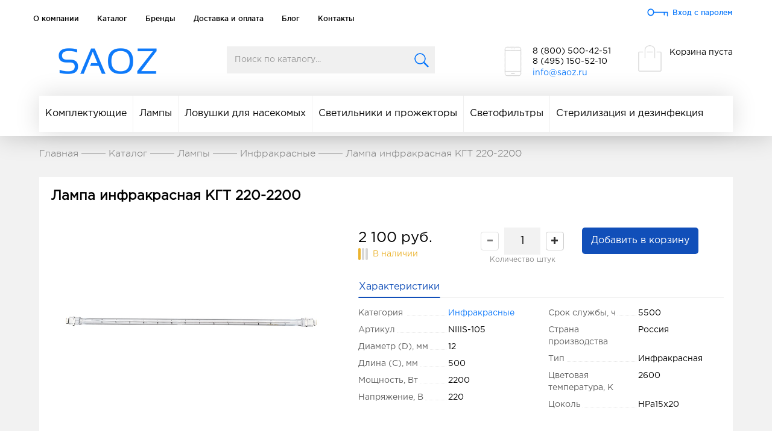

--- FILE ---
content_type: text/html; charset=UTF-8
request_url: https://saoz.ru/catalog/lamps/infrared/lampa_infrakrasnaya_kgt_220_2200/
body_size: 12142
content:
<!DOCTYPE html>
<html>
    <head>
        <title>Лампа инфракрасная КГТ 220-2200 (арт. ) | Купить на saoz.ru</title>
        <meta http-equiv="X-UA-Compatible" content="IE=edge" />

        <link rel="shortcut icon" type="image/x-icon" href="/favicon.ico" />
        <link rel="apple-touch-icon" sizes="180x180" href="/local/templates/saoz_v2/i/favicon/apple-touch-icon.png">
        <link rel="icon" type="image/png" sizes="32x32" href="/local/templates/saoz_v2/i/favicon/favicon-32x32.png">
        <link rel="icon" type="image/png" sizes="16x16" href="/local/templates/saoz_v2/i/favicon/favicon-16x16.png">
        <link rel="manifest" href="/local/templates/saoz_v2/i/favicon/site.webmanifest">
        <link rel="mask-icon" href="/local/templates/saoz_v2/i/favicon/safari-pinned-tab.svg" color="#5bbad5">
        <meta name="msapplication-TileColor" content="#da532c">
        <meta name="theme-color" content="#ffffff">

        <meta name="viewport" content="width=device-width, initial-scale=1">
        <meta charset="utf-8">
        <meta property="og:title" content="Лампа инфракрасная КГТ 220-2200 (арт. ) | Купить на saoz.ru">
        <meta property="og:description" content="Каталог светотехники от ведущих мировых производителей в Москве с гарантией. Лучшие оптовые цены на оригинальное светотехническое оборудование с доставкой – Saoz.ru">
        <meta property="og:type" content="website">
		<meta name="yandex-verification" content="a53379289d956ebe" />
        <meta name="google-site-verification" content="EuweJTrKVO2YnzStSV4M4sDA4tB7Jl-298YaxgCuih0" />
        <meta http-equiv="Content-Type" content="text/html; charset=UTF-8" />
<meta name="robots" content="index, follow" />
<meta name="description" content="Арт.  Лампа инфракрасная КГТ 220-2200 за 2100.06 руб. ✅ Индивидуальные условия. ⚡ Доставка по России. Бесплатно от 20000 руб. в пределах МКАД." />
<link rel="canonical" href="https://saoz.ru/catalog/lamps/infrared/lampa_infrakrasnaya_kgt_220_2200/" />
<script data-skip-moving="true">(function(w, d, n) {var cl = "bx-core";var ht = d.documentElement;var htc = ht ? ht.className : undefined;if (htc === undefined || htc.indexOf(cl) !== -1){return;}var ua = n.userAgent;if (/(iPad;)|(iPhone;)/i.test(ua)){cl += " bx-ios";}else if (/Windows/i.test(ua)){cl += ' bx-win';}else if (/Macintosh/i.test(ua)){cl += " bx-mac";}else if (/Linux/i.test(ua) && !/Android/i.test(ua)){cl += " bx-linux";}else if (/Android/i.test(ua)){cl += " bx-android";}cl += (/(ipad|iphone|android|mobile|touch)/i.test(ua) ? " bx-touch" : " bx-no-touch");cl += w.devicePixelRatio && w.devicePixelRatio >= 2? " bx-retina": " bx-no-retina";if (/AppleWebKit/.test(ua)){cl += " bx-chrome";}else if (/Opera/.test(ua)){cl += " bx-opera";}else if (/Firefox/.test(ua)){cl += " bx-firefox";}ht.className = htc ? htc + " " + cl : cl;})(window, document, navigator);</script>


<link href="/bitrix/js/ui/design-tokens/dist/ui.design-tokens.min.css?175191249623463" type="text/css"  rel="stylesheet" />
<link href="/bitrix/js/ui/fonts/opensans/ui.font.opensans.min.css?17407462462320" type="text/css"  rel="stylesheet" />
<link href="/bitrix/js/main/popup/dist/main.popup.bundle.min.css?175224516228056" type="text/css"  rel="stylesheet" />
<link href="/bitrix/cache/css/s1/saoz_v2/page_7075bc2b4380c6e77c453a792c1bfc98/page_7075bc2b4380c6e77c453a792c1bfc98_v1.css?176819751015381" type="text/css"  rel="stylesheet" />
<link href="/bitrix/cache/css/s1/saoz_v2/template_0eed25a742a26313e1654ccee896282a/template_0eed25a742a26313e1654ccee896282a_v1.css?1768197510271872" type="text/css"  data-template-style="true" rel="stylesheet" />







    </head>
<body>
<div id="panel"></div>
<header>
    <nav class="navbar navbar-default head-1">
        <div class="container">
            <div class="navbar-header">
                <button type="button" class="navbar-toggle collapsed" data-toggle="collapse"
                        data-target="#bs-example-navbar-collapse-1" aria-expanded="false">
                    <span class="sr-only">Toggle navigation</span>
                    <span class="icon-bar"></span>
                    <span class="icon-bar"></span>
                    <span class="icon-bar"></span>
                </button>
            </div>

            <div class="collapse navbar-collapse" id="bs-example-navbar-collapse-1">
                
<ul class="nav navbar-nav">
            <li><a href="/about/" title="О компании">О компании</a></li>
            <li><a href="/catalog/" class="active"  title="Каталог">Каталог</a></li>
            <li><a href="/brands/" title="Бренды">Бренды</a></li>
            <li><a href="/delivery/" title="Доставка и оплата">Доставка и оплата</a></li>
            <li><a href="/blog/" title="Блог">Блог</a></li>
            <li><a href="/contacts/" title="Контакты">Контакты</a></li>
    </ul>            </div>
            <ul class="nav navbar-nav navbar-right">
                <li><a href="#login-form-window" data-popup="#login-form-window" class="navbar-nav__login">Вход с паролем</a></li>
            </ul>
        </div>
    </nav>

    <nav class="navbar navbar-default head-2">
        <div class="container">

            <div class="navbar-header">
                <a class="navbar-brand" href="/" title="Saoz">
                    <img src="/local/templates/saoz_v2/i/logo.png"
                         srcset="/local/templates/saoz_v2/i/logo@2x.png 2x" />
                </a>
            </div>

                <div id="title-search" class="navbar-form navbar-left bx-searchtitle">
        <form action="/search/index.php">
            <input id="title-search-input" type="text" name="q" value=""
                   autocomplete="off" placeholder="Поиск по каталогу..."
                   class="bx-searchtitle__input form-control"/>
            <button class="btn bx-searchtitle__btn" type="submit" name="s"></button>
        </form>
    </div>
            <ul class="nav navbar-nav navbar-right">
                <li>
					<p class="tel" style="line-height: 1.25em; margin-top: -5px">8 (800) 500-42-51<br>
 8 (495) 150-52-10<br></p>
                    <a href="mailto:info@saoz.ru" target="_blank">info@saoz.ru</a><br>
<br>                </li>
                <li class="navbar-cart">
                    <div class="navbar-cart__wrapper" id="header-cart">
                        <div class="b-header-cart">
    <p>Корзина пуста</p>
</div>
                    </div>
                </li>
            </ul>
        </div><!-- /.container -->
    </nav>

            
<nav class="navbar navbar-default head-3">
    <div class="container">
        <div class="navbar-header">
            <button type="button" class="navbar-toggle collapsed" data-toggle="collapse" data-target="#bs-example-navbar-collapse-2" aria-expanded="false">
                <span class="sr-only">Toggle navigation</span>
                <span class="icon-bar"></span>
                <span class="icon-bar"></span>
                <span class="icon-bar"></span>
            </button>
            <b class="visible-xs head-3-current">Каталог товаров</b>
        </div>

        <div class="collapse navbar-collapse" id="bs-example-navbar-collapse-2">
            <ul class="nav navbar-nav">
                                                    <li><a href="/catalog/components/" data-target="261">Комплектующие</a></li>
                                                        <li><a href="/catalog/lamps/" data-target="258">Лампы</a></li>
                                                        <li><a href="/catalog/lovushki_dlya_nasekomykh/" data-target="259">Ловушки для насекомых</a></li>
                                                        <li><a href="/catalog/lights/" data-target="262">Светильники и прожекторы</a></li>
                                                        <li><a href="/catalog/svetofiltry/" data-target="257">Светофильтры</a></li>
                                                        <li><a href="/catalog/sterilization_and_disinfection/" data-target="260">Стерилизация и дезинфекция</a></li>
                                                </ul>
        </div>

        <div class="h3-dropdown-menu" style="display: none;">
                                                        <div class="menu-wrap" data-dest="261">
                    <div class="menu-half">
                        <button class="visible-xs" role="button" data-toggle="collapse" href="#collapseMenuHalf-0" aria-expanded="false" aria-controls="collapseMenuHalf-0">
                            Типы<span class="glyphicon glyphicon-menu-down pull-right"></span>
                        </button>
                        <div id="collapseMenuHalf-0" class="panel-collapse collapse in" role="tabpanel">
                                                            <a href="/catalog/components/kvartsevye_kolby/" title="Кварцевые колбы">Кварцевые колбы</a>
                                                            <a href="/catalog/components/klemmy/" title="Клеммы">Клеммы</a>
                                                            <a href="/catalog/components/cartridges/" title="Патроны">Патроны</a>
                                                            <a href="/catalog/components/starters/" title="Стартеры">Стартеры</a>
                                                            <a href="/catalog/components/termoregulyatory/" title="Терморегуляторы">Терморегуляторы</a>
                                                            <a href="/catalog/components/epra/" title="ЭПРА">ЭПРА</a>
                                                    </div>
                    </div>
                                    </div>
                                                            <div class="menu-wrap" data-dest="258">
                    <div class="menu-half">
                        <button class="visible-xs" role="button" data-toggle="collapse" href="#collapseMenuHalf-1" aria-expanded="false" aria-controls="collapseMenuHalf-1">
                            Типы<span class="glyphicon glyphicon-menu-down pull-right"></span>
                        </button>
                        <div id="collapseMenuHalf-1" class="panel-collapse collapse in" role="tabpanel">
                                                            <a href="/catalog/lamps/amalgam/" title="Амальгамные">Амальгамные</a>
                                                            <a href="/catalog/lamps/germicidal/" title="Бактерицидные">Бактерицидные</a>
                                                            <a href="/catalog/lamps/halogen/" title="Галогенные">Галогенные</a>
                                                            <a href="/catalog/lamps/infrared/" title="Инфракрасные">Инфракрасные</a>
                                                            <a href="/catalog/lamps/ksenonovye/" title="Ксеноновые и ртутные">Ксеноновые и ртутные</a>
                                                            <a href="/catalog/lamps/lyuminestsentnye/" title="Люминесцентные">Люминесцентные</a>
                                                            <a href="/catalog/lamps/metal-halide/" title="Металлогалогенные">Металлогалогенные</a>
                                                            <a href="/catalog/lamps/sodium/" title="Натриевые">Натриевые</a>
                                                            <a href="/catalog/lamps/mercury/" title="Ртутные">Ртутные</a>
                                                            <a href="/catalog/lamps/led/" title="Светодиодные">Светодиодные</a>
                                                            <a href="/catalog/lamps/ultrafioletovye/" title="Ультрафиолетовые">Ультрафиолетовые</a>
                                                    </div>
                    </div>
                                    </div>
                                                                                                            <div class="menu-wrap" data-dest="260">
                    <div class="menu-half">
                        <button class="visible-xs" role="button" data-toggle="collapse" href="#collapseMenuHalf-2" aria-expanded="false" aria-controls="collapseMenuHalf-2">
                            Типы<span class="glyphicon glyphicon-menu-down pull-right"></span>
                        </button>
                        <div id="collapseMenuHalf-2" class="panel-collapse collapse in" role="tabpanel">
                                                            <a href="/catalog/sterilization_and_disinfection/obezzarazhivanie_vody/" title="Обеззараживание воды">Обеззараживание воды</a>
                                                            <a href="/catalog/sterilization_and_disinfection/bactericidal/" title="Облучатели бактерицидные">Облучатели бактерицидные</a>
                                                            <a href="/catalog/sterilization_and_disinfection/recyclers/" title="Рециркуляторы">Рециркуляторы</a>
                                                    </div>
                    </div>
                                    </div>
                                    </div>
    </div>
</nav>    </header>





<section class="cart-cont">
    <div class="container">
        <ol class="breadcrumb" itemscope itemtype="http://schema.org/BreadcrumbList"><li itemprop="itemListElement" itemscope itemtype="http://schema.org/ListItem"><a href="/" title="Главная" itemprop="item"><span itemprop="name">Главная</span><meta itemprop="position" content="0"></a></li><li itemprop="itemListElement" itemscope itemtype="http://schema.org/ListItem"><a href="/catalog/" itemprop="item" title="Каталог"><span itemprop="name">Каталог</span><meta itemprop="position" content="0"></a></li><li itemprop="itemListElement" itemscope itemtype="http://schema.org/ListItem"><a href="/catalog/lamps/" itemprop="item" title="Лампы"><span itemprop="name">Лампы</span><meta itemprop="position" content="1"></a></li><li itemprop="itemListElement" itemscope itemtype="http://schema.org/ListItem"><a href="/catalog/lamps/infrared/" itemprop="item" title="Инфракрасные"><span itemprop="name">Инфракрасные</span><meta itemprop="position" content="2"></a></li><li itemprop="itemListElement" itemscope itemtype="http://schema.org/ListItem" class="active"><span itemprop="name">Лампа инфракрасная КГТ 220-2200</span><meta itemprop="position" content="3"></li></ol>
        
<div class="cart-item container-fluid" itemscope itemtype="http://schema.org/Product">
    <div itemprop="aggregateRating" itemscope itemtype="https://schema.org/AggregateRating">
        <meta itemprop="ratingValue" content="5" />
        <meta itemprop="reviewCount" content="10" />
    </div>
    <div class="product-detail row">
        <div class="product-detail__title col-12">
            <h1 itemprop="name">Лампа инфракрасная КГТ 220-2200</h1>
                    </div>
        <div class="col-md-5 product-detail__images">
            <div class="b-detail-slider " data-nav="thumbs">
                <img src="/upload/resize_cache/iblock/a08/uaqmtp2rpg54lsxd3ffper36u4b47d6i/730_500_1/Lampa-infrakrasnaya-KGT-220_600.jpg" alt="Лампа инфракрасная КГТ 220-2200">
                            </div>
                    </div>
        <div class="col-md-7 product-detail__info">
            <div class="item-right-wrap">
                <div class="b-detail-buy">
                    <form action="/ajax/addToCart.php" data-add-to-cart class="b-detail-buy__form">
                        <input type="hidden" name="PRODUCT_ID" value="18196">
                        <div class="row">
                                                        <div class="col-md-7">
                                                                                                        <div class="b-detail-buy__row" id="detail-row-18196" data-price-row>
                                        <div class="product-detail__price-wrapper">
                                            <div class="b-detail-buy__price" itemprop="offers" itemscope itemtype="http://schema.org/Offer">
                                                <meta itemprop="url" content="https://saoz.ru/catalog/lamps/infrared/lampa_infrakrasnaya_kgt_220_2200/">
                                                                                                <meta itemprop="priceCurrency" content="RUB">
                                                <meta itemprop="price" content="2100.06">
                                                                                                    <div class="price" data-price="2100.06">2 100 руб.</div>
                                                                                                                                                <div class="available limit">
        <div class="available__icon"></div>
        <div class="available__text">В наличии</div>
    </div>                                            </div>
                                                                                            <div class="b-detail-buy__count">
                                                    <button type="button" class="btn btn-default" data-count-btn disabled="disabled" data-type="minus" data-field="QUANTITY[18196]">
                                                        <span class="glyphicon glyphicon-minus"></span>
                                                    </button>
                                                    <input type="text" name="QUANTITY[18196]" data-count-input class="b-detail-buy__input" value="1" min="1" max="10000">
                                                    <button type="button" class="btn btn-default" data-count-btn data-type="plus" data-field="QUANTITY[18196]">
                                                        <span class="glyphicon glyphicon-plus"></span>
                                                    </button>
                                                    <div class="b-detail-buy__note tiny">
                                                                                                                    Количество штук                                                                                                            </div>
                                                </div>
                                            
                                        </div>
                                    </div>
                                                                                                </div>
                            <div class="col-md-5">
                                                                                                            <div class="b-detail-buy__submit">
                                                                                        <button type="submit" class="blue-btn">Добавить в корзину</button>
                                                                                    </div>
                                                                    
                            </div>
                        </div>
                    </form>
                </div>
                <div class="product-detail-tabs">
                    <div class="product-detail-tabs__tab">
                        <button class="btn active" data-tab="params">Характеристики</button>
                    </div>
                                    </div>
                <div class="product-detail-tabs-content product-detail-tabs-content-params" data-tab-content="params">
                                        <ul class="product-detail-params">
                        <li>
                            <div>
                                <span>Категория<span>
                            </div>
                            <div>
                                <span><a href="/catalog/lamps/infrared/" title="Инфракрасные">Инфракрасные</a></span>
                            </div>
                        </li>
                                                                                                    <li>
                                <div class="spec-left">
                                    <span>Артикул</span>
                                </div>
                                <div class="spec-right">
                                    <span>NIIIS-105</span>
                                </div>
                            </li>
                                                                                                                <li>
                                <div class="spec-left">
                                    <span>Диаметр (D), мм</span>
                                </div>
                                <div class="spec-right">
                                    <span>12</span>
                                </div>
                            </li>
                                                                                                                <li>
                                <div class="spec-left">
                                    <span>Длина (C), мм</span>
                                </div>
                                <div class="spec-right">
                                    <span>500</span>
                                </div>
                            </li>
                                                                                                                <li>
                                <div class="spec-left">
                                    <span>Мощность, Вт</span>
                                </div>
                                <div class="spec-right">
                                    <span>2200</span>
                                </div>
                            </li>
                                                                                                                <li>
                                <div class="spec-left">
                                    <span>Напряжение, В</span>
                                </div>
                                <div class="spec-right">
                                    <span>220</span>
                                </div>
                            </li>
                                                                                    </ul>
                    <ul class="product-detail-params">
                                                                    <li>
                                <div class="spec-left">
                                    <span>Срок службы, ч</span>
                                </div>
                                <div class="spec-right">
                                    <span>5500</span>
                                </div>
                            </li>
                                                                                                                <li>
                                <div class="spec-left">
                                    <span>Страна производства</span>
                                </div>
                                <div class="spec-right">
                                    <span>Россия</span>
                                </div>
                            </li>
                                                                                                                <li>
                                <div class="spec-left">
                                    <span>Тип</span>
                                </div>
                                <div class="spec-right">
                                    <span>Инфракрасная</span>
                                </div>
                            </li>
                                                                                                                <li>
                                <div class="spec-left">
                                    <span>Цветовая температура, K</span>
                                </div>
                                <div class="spec-right">
                                    <span>2600</span>
                                </div>
                            </li>
                                                                                                                <li>
                                <div class="spec-left">
                                    <span>Цоколь</span>
                                </div>
                                <div class="spec-right">
                                    <span>HPa15х20</span>
                                </div>
                            </li>
                                                        </ul>
                </div>
                                <div class="product-detail-delivery">
                    <button class="btn btn-default btn-sm" data-popup="#popupDelivery">Условия по доставке и оплате</button>
                </div>
            </div>
        </div>
        <div class="col-md-12 product-detail-description">
                    </div>
    </div>
</div>
<div class="clearfix"></div>
<div class="product-recommend">
    
<div class="also">
            <h2>Похожие товары</h2>
        <div class="cat-products">
                <div class="prod">
            <div class="img-wrap">
                                    <a href="/catalog/lamps/infrared/lampa_infrakrasnaya_lightbest_irk_9080_1100w_235v_sk15_gu532_15026z/" title="Лампа инфракрасная LightBest IRK 9080 1100W 235V SK15 GU532 (15026Z)">
                        <img src="/upload/resize_cache/iblock/32d/mkcncvgvxceep6vh0gg0dk5yfv27gnhu/200_180_1/9080.jpg"
                             srcset="/upload/resize_cache/iblock/32d/mkcncvgvxceep6vh0gg0dk5yfv27gnhu/400_360_1/9080.jpg 2x" alt="Лампа инфракрасная LightBest IRK 9080 1100W 235V SK15 GU532 (15026Z)" />
                    </a>
                            </div>
            <div class="text-wrap">
                <a href="/catalog/lamps/infrared/lampa_infrakrasnaya_lightbest_irk_9080_1100w_235v_sk15_gu532_15026z/" class="head" title="Лампа инфракрасная LightBest IRK 9080 1100W 235V SK15 GU532 (15026Z)">
                    Лампа инфракрасная LightBest IRK 9080 1100W 235V SK15 GU532 (15026Z)                </a>
                                    <p class="about-prod">
                        Лампа инфракрасная LightBest IRK 9080 1100W 235V SK15 GU532                    </p>
                                                    <div class="prod-prices">
                                                    <span class="price">7 494 руб.<span class="price-measure">/шт.</span></span>
                                            </div>
                                <button class="button" data-add-to-cart-single="18392" data-add-to-cart-single-product="18392">купить</button>
            </div>
        </div>
                <div class="prod">
            <div class="img-wrap">
                                    <a href="/catalog/lamps/infrared/lampa_infrakrasnaya_lightbest_irk_9078_1800w_400v_st_ru260_64401850/" title="Лампа инфракрасная LightBest IRK 9078 1800W 400V ST RU260 (64401850)">
                        <img src="/upload/resize_cache/iblock/ed2/v97oyj2w96bvxg8apcpgpr03eiv5bi0n/200_180_1/IRK-9078.png"
                             srcset="/upload/resize_cache/iblock/ed2/v97oyj2w96bvxg8apcpgpr03eiv5bi0n/400_360_1/IRK-9078.png 2x" alt="Лампа инфракрасная LightBest IRK 9078 1800W 400V ST RU260 (64401850)" />
                    </a>
                            </div>
            <div class="text-wrap">
                <a href="/catalog/lamps/infrared/lampa_infrakrasnaya_lightbest_irk_9078_1800w_400v_st_ru260_64401850/" class="head" title="Лампа инфракрасная LightBest IRK 9078 1800W 400V ST RU260 (64401850)">
                    Лампа инфракрасная LightBest IRK 9078 1800W 400V ST RU260 (64401850)                </a>
                                    <p class="about-prod">
                        Лампа инфракрасная LightBest IRK 9078 1800W 400V ST RU260                    </p>
                                                    <div class="prod-prices">
                                                    <span class="price">6 896 руб.<span class="price-measure">/шт.</span></span>
                                            </div>
                                <button class="button" data-add-to-cart-single="18386" data-add-to-cart-single-product="18386">купить</button>
            </div>
        </div>
                <div class="prod">
            <div class="img-wrap">
                                    <a href="/catalog/lamps/infrared/lampa_infrakrasnaya_interheat_r125_375w_e27_clear/" title="Лампа инфракрасная InterHeat R125 375W E27 Clear">
                        <img src="/upload/resize_cache/iblock/950/0ggs91wiwyfqy6q7wq4oalnyxq2zukrg/200_180_1/InterHeat-R125-375W-E27-Clear.jpg"
                             srcset="/upload/resize_cache/iblock/950/0ggs91wiwyfqy6q7wq4oalnyxq2zukrg/400_360_1/InterHeat-R125-375W-E27-Clear.jpg 2x" alt="Лампа инфракрасная InterHeat R125 375W E27 Clear" />
                    </a>
                            </div>
            <div class="text-wrap">
                <a href="/catalog/lamps/infrared/lampa_infrakrasnaya_interheat_r125_375w_e27_clear/" class="head" title="Лампа инфракрасная InterHeat R125 375W E27 Clear">
                    Лампа инфракрасная InterHeat R125 375W E27 Clear                </a>
                                    <p class="about-prod">
                        Лампа инфракрасная InterHeat R125 375W E27 Clear                    </p>
                                                    <div class="prod-prices">
                                                    <span class="price">1 280 руб.<span class="price-measure">/шт.</span></span>
                                            </div>
                                <button class="button" data-add-to-cart-single="18382" data-add-to-cart-single-product="18382">купить</button>
            </div>
        </div>
                <div class="prod">
            <div class="img-wrap">
                                    <a href="/catalog/lamps/infrared/lampa_infrakrasnaya_interheat_3g_new_par_175w_e27_clear/" title="Лампа инфракрасная InterHeat 3G NEW PAR 175W E27 Clear">
                        <img src="/upload/resize_cache/iblock/f93/p055odiaof3vroz2mh4vu8gbd02ll4a3/200_180_1/InterHeat-3G-NEW-PAR-175W-E27-Clear.png"
                             srcset="/upload/resize_cache/iblock/f93/p055odiaof3vroz2mh4vu8gbd02ll4a3/400_360_1/InterHeat-3G-NEW-PAR-175W-E27-Clear.png 2x" alt="Лампа инфракрасная InterHeat 3G NEW PAR 175W E27 Clear" />
                    </a>
                            </div>
            <div class="text-wrap">
                <a href="/catalog/lamps/infrared/lampa_infrakrasnaya_interheat_3g_new_par_175w_e27_clear/" class="head" title="Лампа инфракрасная InterHeat 3G NEW PAR 175W E27 Clear">
                    Лампа инфракрасная InterHeat 3G NEW PAR 175W E27 Clear                </a>
                                    <p class="about-prod">
                        Лампа инфракрасная InterHeat 3G NEW PAR 175W E27 Clear                    </p>
                                                    <div class="prod-prices">
                                                    <span class="price">866 руб.<span class="price-measure">/шт.</span></span>
                                            </div>
                                <button class="button" data-add-to-cart-single="18335" data-add-to-cart-single-product="18335">купить</button>
            </div>
        </div>
                <div class="prod">
            <div class="img-wrap">
                                    <a href="/catalog/lamps/infrared/lampa_infrakrasnaya_dr_fischer_13296c_400w_110v_sk11_/" title="Лампа инфракрасная Dr.Fischer 13296C 400W 110V SK11 ">
                        <img src="/upload/resize_cache/iblock/74a/mc1bqrkejmj6cmg6xt15fekc114j5y1t/200_180_1/Dr.Fischer-1600T3.png"
                             srcset="/upload/resize_cache/iblock/74a/mc1bqrkejmj6cmg6xt15fekc114j5y1t/400_360_1/Dr.Fischer-1600T3.png 2x" alt="Лампа инфракрасная Dr.Fischer 13296C 400W 110V SK11 " />
                    </a>
                            </div>
            <div class="text-wrap">
                <a href="/catalog/lamps/infrared/lampa_infrakrasnaya_dr_fischer_13296c_400w_110v_sk11_/" class="head" title="Лампа инфракрасная Dr.Fischer 13296C 400W 110V SK11 ">
                    Лампа инфракрасная Dr.Fischer 13296C 400W 110V SK11                 </a>
                                    <p class="about-prod">
                        Лампа инфракрасная Dr.Fischer 13296C 400W 110V SK11                     </p>
                                                    <div class="prod-prices">
                                                    <span class="price">8 832 руб.<span class="price-measure">/шт.</span></span>
                                            </div>
                                <button class="button" data-add-to-cart-single="18333" data-add-to-cart-single-product="18333">купить</button>
            </div>
        </div>
            </div>
</div></div>
<div class="clearfix"></div>

<div class="b-popup b-popup-delivery mfp-with-anim mfp-hide" id="popupDelivery">
    <div class="sample-page">
        <div class="sample-content">
            <h2>Доставка и оплата</h2>
            <div class="ship-wrap">
                <div class="row">
	<div class="col-md-6 area">
		<p class="head">
			 Самовывоз
		</p>
		<p>
			 Возможен самовывоз со склада расположенного по адресу: 143442, МО, Красногорский р-н, п. Отрадное, Пятницкое шоссе, 6-й км, стр. 9, после согласования с менеджером.
		</p>
	</div>
	<div class="col-md-6 area">
		<p class="head">
			 По Москве
		</p>
		<p>
			 Бесплатная доставка товара осуществляется от 20 тыс. рублей и только в пределах МКАД. В остальных случаях доставка товара до адреса - 500 руб., доставка осуществляется в течении 2-х дней после заказа с 10:00 до 17:00 часов и только в пределах МКАД.
		</p>
	</div>
	<div class="col-md-6 area">
		<p class="head">
			 До транспортной компании
		</p>
		 Бесплатная доставка до любой транспортной компании в пределах МКАД.
	</div>
</div>
 <br>
 <br>
<div class="area">
	<p class="head">
		 Место доставки
	</p>
	<p>
		 Доставка осуществляется по адресу, указанному при оформлении заказа. Если необходимо доставить товар по иному адресу, необходимо сообщить адрес менеджеру Службы доставки, который свяжется с вами непосредственно после оформления заказа на сайте.
	</p>
</div>
<div class="sample-alert">
	<p class="head">
		 Внимание!
	</p>
	<p>
		 Просим вас помнить, что все технические параметры и потребительские свойства приобретаемого товара вам следует уточнять у нашего менеджера до момента покупки товара. В обязанности работников Службы доставки не входит осуществление консультаций и комментариев относительно потребительских свойств товара. При необходимости инсталляции приобретаемого в нашем магазине товара вам необходимо сообщить об этом нашему менеджеру.При доставке вам заказанного товара проверяйте комплектность доставленного товара, работоспособность товара, соответствие доставленного товара описанию на нашем сайте, также проверьте товар на наличие механических повреждений. При не заявлении вами при получении товара претензий по поводу механических повреждений, в дальнейшем подобные претензии не рассматриваются. В случае вопросов, пожеланий и претензий обращайтесь к нам по следующим координатам: <br>
		 Email: <a href="mailto:info@saoz.ru">info@saoz.ru</a><a ></a>
	</p>
 <br>
	<p>
		 1. Вся представленная на сайте информация, касающаяся технических характеристик, наличия на складе, стоимости товаров, носит информационный характер и ни при каких условиях не является публичной офертой, определяемой положениями Статьи 437(2) Гражданского кодекса РФ.
	</p>
	<p>
		 2. Нажатие на кнопки "Купить", "Разместить заказ", "Оформить заказ", а также последующее заполнение тех или иных форм, не накладывает на владельцев сайта никаких обязательств.
	</p>
	<p>
		 3. Присланное по e-mail сообщение, содержащее копию заполненной формы заявки на сайте, не является ответом на сообщение потребителя или подтверждением заказа со стороны владельцев сайта.
	</p>
	<p>
		 4. Все материалы, размещенные на сайте являются собственностью владельцев сайта, либо собственностью организаций, с которыми у владельцев сайта есть соглашение о размещении материалов. Копирование любой информации может повлечь за собой уголовное преследование.
	</p>
	<p>
		 5. Регистрируясь на сайте или оставляя тем или иным способом свою персональную информацию, Вы делегируете право сотрудникам компании обрабатывать вашу персональную информацию.
	</p>
	<p>
		 6. Для аналитических целей на сайте работает система статистики, которая собирает информацию о посещенных страницах сайта, заполненных формах и т.д. Сотрудники компании имеют доступ к этой информации.
	</p>
	<p>
		 7. Покупатель соглашается с тем, что Интернет-магазин вправе передавать информацию о размещенных Покупателем заказах третьим лицам. Переданная Интернет-магазином информация, включающая данные о номере и содержании заказа, электронного адреса и номера телефона Покупателя, может быть использована исключительно в целях оценки деятельности Интернет-магазина и улучшения качества обслуживания Покупателей.
	</p>
	 8. Оформляя заказ на сайте или иным способом становясь клиентом нашей компании, вы принимаете все вышеперечисленные условия.<a >
</a>
</div>
 <br>            </div>
        </div>
    </div>
    <button class="mfp-close">×</button>
</div>


        
    </div>
</section>


<section class="news">
    </section>

<footer>
    <div class="container">
        <div class="side">
            <img src="/local/templates/saoz_v2/i/logo.png"
                 srcset="/local/templates/saoz_v2/i/logo@2x.png 2x" />
            <div class="tel-wrap">
                <p class="tel">8 (800) 500-42-51<br>
 8 (495) 150-52-10<br></p>
            </div>
            <div>
                <a href="mailto:info@saoz.ru" target="_blank">info@saoz.ru</a><br>
<br>                <span>© 2026 ООО «САОЗ»</span>
            </div>
        </div>
        <div class="footer-text">
            <div class="h5">
	 Вся представленная на сайте информация, касающаяся технических характеристик, наличия на складе, стоимости товаров, носит информационный характер и ни при каких условиях не является публичной офертой, определяемой положениями Статьи 437(2) Гражданского кодекса РФ.<br>
</div>        </div>
        <div class="footer-right">
            <div class="footer-widget">
                <div class="h2">Продукция</div>
                
<ul>
            <li><a href="/catalog/components/" title="Комплектующие">Комплектующие</a></li>
            <li><a href="/catalog/lamps/" title="Лампы">Лампы</a></li>
            <li><a href="/catalog/lovushki_dlya_nasekomykh/" title="Ловушки для насекомых">Ловушки для насекомых</a></li>
            <li><a href="/catalog/lights/" title="Светильники и прожекторы">Светильники и прожекторы</a></li>
            <li><a href="/catalog/svetofiltry/" title="Светофильтры">Светофильтры</a></li>
            <li><a href="/catalog/sterilization_and_disinfection/" title="Стерилизация и дезинфекция">Стерилизация и дезинфекция</a></li>
    </ul>            </div>
            <div class="footer-widget">
                <div class="h2">Информация</div>
                
<ul>
            <li><a href="/about/" title="О компании">О компании</a></li>
            <li><a href="/catalog/" class="active"  title="Каталог">Каталог</a></li>
            <li><a href="/brands/" title="Бренды">Бренды</a></li>
            <li><a href="/delivery/" title="Доставка и оплата">Доставка и оплата</a></li>
            <li><a href="/blog/" title="Блог">Блог</a></li>
            <li><a href="/contacts/" title="Контакты">Контакты</a></li>
    </ul>            </div>
        </div>
    </div>
</footer>


<div class="b-popup mfp-with-anim mfp-hide" id="popupAdded">
    <div class="b-popup-added">
        <h4 class="b-popup-added__title">Товар добавлен в корзину</h4>
        <div class="b-popup-added__content" id="popupAddedContent">

        </div>
        <div class="b-popup-added__buttons">
            <a href="/cart/" class="btn btn-primary" title="Оформить заказ">Оформить заказ</a>
            <button class="btn btn-default" data-popup-close>Продолжить покупки</button>
        </div>
    </div>
    <button class="mfp-close">×</button>
</div>





<div id="login-form-window" class="mfp-hide">

<form method="post" target="_top" action="/catalog/lamps/infrared/lampa_infrakrasnaya_kgt_220_2200/?login=yes">
			<input type='hidden' name='backurl' value='/catalog/lamps/infrared/lampa_infrakrasnaya_kgt_220_2200/' />
			<input type="hidden" name="AUTH_FORM" value="Y" />
	<input type="hidden" name="TYPE" value="AUTH" />

	<table width="95%">
			<tr>
				<td colspan="2">
				Логин:<br />
				<input type="text" name="USER_LOGIN" maxlength="50" value="" size="17" /></td>
			</tr>
			<tr>
				<td colspan="2">
				Пароль:<br />
				<input type="password" name="USER_PASSWORD" maxlength="50" size="17" /></td>
			</tr>
					<tr>
				<td valign="top"><input type="checkbox" id="USER_REMEMBER" name="USER_REMEMBER" value="Y" /></td>
				<td width="100%"><label for="USER_REMEMBER">Запомнить меня на этом компьютере</label></td>
			</tr>
					<tr>
				<td colspan="2"><input type="submit" name="Login" value="Авторизоваться" /></td>
			</tr>

			<tr>
				<td colspan="2"><a href="/auth/?register=yes&amp;forgot_password=yes&amp;backurl=%2Fcatalog%2Flamps%2Finfrared%2Flampa_infrakrasnaya_kgt_220_2200%2F">Забыли свой пароль?</a></td>
			</tr>
					<tr>
				<td colspan="2"><a href="/auth/?register=yes&amp;register=yes&amp;backurl=%2Fcatalog%2Flamps%2Finfrared%2Flampa_infrakrasnaya_kgt_220_2200%2F">Регистрация</a><br /></td>
			</tr>
			</table>	
</form>
	<button title="Close (Esc)" type="button" class="mfp-close">×</button>
</div>




<!-- Yandex.Metrika counter -->
<noscript><div><img src="https://mc.yandex.ru/watch/21432421" style="position:absolute; left:-9999px;" alt="" /></div></noscript>
<!-- /Yandex.Metrika counter -->

<script>if(!window.BX)window.BX={};if(!window.BX.message)window.BX.message=function(mess){if(typeof mess==='object'){for(let i in mess) {BX.message[i]=mess[i];} return true;}};</script>
<script>(window.BX||top.BX).message({"JS_CORE_LOADING":"Загрузка...","JS_CORE_NO_DATA":"- Нет данных -","JS_CORE_WINDOW_CLOSE":"Закрыть","JS_CORE_WINDOW_EXPAND":"Развернуть","JS_CORE_WINDOW_NARROW":"Свернуть в окно","JS_CORE_WINDOW_SAVE":"Сохранить","JS_CORE_WINDOW_CANCEL":"Отменить","JS_CORE_WINDOW_CONTINUE":"Продолжить","JS_CORE_H":"ч","JS_CORE_M":"м","JS_CORE_S":"с","JSADM_AI_HIDE_EXTRA":"Скрыть лишние","JSADM_AI_ALL_NOTIF":"Показать все","JSADM_AUTH_REQ":"Требуется авторизация!","JS_CORE_WINDOW_AUTH":"Войти","JS_CORE_IMAGE_FULL":"Полный размер"});</script><script src="/bitrix/js/main/core/core.min.js?1754900635229643"></script><script>BX.Runtime.registerExtension({"name":"main.core","namespace":"BX","loaded":true});</script>
<script>BX.setJSList(["\/bitrix\/js\/main\/core\/core_ajax.js","\/bitrix\/js\/main\/core\/core_promise.js","\/bitrix\/js\/main\/polyfill\/promise\/js\/promise.js","\/bitrix\/js\/main\/loadext\/loadext.js","\/bitrix\/js\/main\/loadext\/extension.js","\/bitrix\/js\/main\/polyfill\/promise\/js\/promise.js","\/bitrix\/js\/main\/polyfill\/find\/js\/find.js","\/bitrix\/js\/main\/polyfill\/includes\/js\/includes.js","\/bitrix\/js\/main\/polyfill\/matches\/js\/matches.js","\/bitrix\/js\/ui\/polyfill\/closest\/js\/closest.js","\/bitrix\/js\/main\/polyfill\/fill\/main.polyfill.fill.js","\/bitrix\/js\/main\/polyfill\/find\/js\/find.js","\/bitrix\/js\/main\/polyfill\/matches\/js\/matches.js","\/bitrix\/js\/main\/polyfill\/core\/dist\/polyfill.bundle.js","\/bitrix\/js\/main\/core\/core.js","\/bitrix\/js\/main\/polyfill\/intersectionobserver\/js\/intersectionobserver.js","\/bitrix\/js\/main\/lazyload\/dist\/lazyload.bundle.js","\/bitrix\/js\/main\/polyfill\/core\/dist\/polyfill.bundle.js","\/bitrix\/js\/main\/parambag\/dist\/parambag.bundle.js"]);
</script>
<script>BX.Runtime.registerExtension({"name":"ui.design-tokens","namespace":"window","loaded":true});</script>
<script>BX.Runtime.registerExtension({"name":"ui.fonts.opensans","namespace":"window","loaded":true});</script>
<script>BX.Runtime.registerExtension({"name":"main.popup","namespace":"BX.Main","loaded":true});</script>
<script>BX.Runtime.registerExtension({"name":"popup","namespace":"window","loaded":true});</script>
<script>(window.BX||top.BX).message({"LANGUAGE_ID":"ru","FORMAT_DATE":"DD.MM.YYYY","FORMAT_DATETIME":"DD.MM.YYYY HH:MI:SS","COOKIE_PREFIX":"BITRIX_SM","SERVER_TZ_OFFSET":"10800","UTF_MODE":"Y","SITE_ID":"s1","SITE_DIR":"\/","USER_ID":"","SERVER_TIME":1768993578,"USER_TZ_OFFSET":0,"USER_TZ_AUTO":"Y","bitrix_sessid":"4f6013c805d2693689f8c67ebb379576"});</script><script src="https://ajax.googleapis.com/ajax/libs/jquery/3.1.1/jquery.min.js"></script>
<script src="/bitrix/js/main/popup/dist/main.popup.bundle.min.js?176232335167480"></script>
<script>BX.setJSList(["\/local\/templates\/saoz_v2\/components\/bitrix\/catalog\/saoz\/bitrix\/catalog.element\/v2\/script.js","\/local\/templates\/saoz_v2\/js\/fotorama.js","\/local\/dist\/js\/bootstrap.min.js","\/local\/dist\/js\/slick.min.js","\/local\/dist\/js\/selectize.min.js","\/local\/dist\/js\/script.js","\/local\/templates\/saoz_v2\/js\/numeral.min.js","\/local\/templates\/saoz_v2\/js\/jquery.magnific-popup.min.js","\/local\/templates\/saoz_v2\/js\/script.js","\/bitrix\/components\/bitrix\/search.title\/script.js","\/local\/templates\/saoz_v2\/components\/bitrix\/system.auth.form\/personal\/script.js"]);</script>
<script>BX.setCSSList(["\/local\/templates\/saoz_v2\/css\/fotorama\/fotorama.css","\/local\/dist\/css\/bootstrap.min.css","\/local\/dist\/css\/slick.css","\/local\/dist\/css\/selectize.css","\/local\/templates\/saoz_v2\/css\/magnific-popup.css","\/local\/dist\/css\/styless.css","\/local\/templates\/saoz_v2\/css\/over.css","\/local\/templates\/saoz_v2\/components\/bitrix\/search.title\/saoz\/style.css","\/local\/templates\/saoz_v2\/components\/bitrix\/system.auth.form\/personal\/style.css"]);</script>
<script>
					(function () {
						"use strict";

						var counter = function ()
						{
							var cookie = (function (name) {
								var parts = ("; " + document.cookie).split("; " + name + "=");
								if (parts.length == 2) {
									try {return JSON.parse(decodeURIComponent(parts.pop().split(";").shift()));}
									catch (e) {}
								}
							})("BITRIX_CONVERSION_CONTEXT_s1");

							if (cookie && cookie.EXPIRE >= BX.message("SERVER_TIME"))
								return;

							var request = new XMLHttpRequest();
							request.open("POST", "/bitrix/tools/conversion/ajax_counter.php", true);
							request.setRequestHeader("Content-type", "application/x-www-form-urlencoded");
							request.send(
								"SITE_ID="+encodeURIComponent("s1")+
								"&sessid="+encodeURIComponent(BX.bitrix_sessid())+
								"&HTTP_REFERER="+encodeURIComponent(document.referrer)
							);
						};

						if (window.frameRequestStart === true)
							BX.addCustomEvent("onFrameDataReceived", counter);
						else
							BX.ready(counter);
					})();
				</script>



<script  src="/bitrix/cache/js/s1/saoz_v2/template_e5eeec4b27f03aa63b98321fbfe6f0c3/template_e5eeec4b27f03aa63b98321fbfe6f0c3_v1.js?1768197510173538"></script>
<script  src="/bitrix/cache/js/s1/saoz_v2/page_99fc995780b44fa2865d201909f9bc0f/page_99fc995780b44fa2865d201909f9bc0f_v1.js?176819751042834"></script>

<script>
    BX.ready(function () {
        new JCTitleSearch({
            'AJAX_PAGE': '/catalog/lamps/infrared/lampa_infrakrasnaya_kgt_220_2200/',
            'CONTAINER_ID': 'title-search',
            'INPUT_ID': 'title-search-input',
            'MIN_QUERY_LEN': 2
        });
    });
</script>

<script type="text/javascript">
    (function(m,e,t,r,i,k,a){
        m[i]=m[i]||function(){(m[i].a=m[i].a||[]).push(arguments)};
        m[i].l=1*new Date();
        for (var j = 0; j < document.scripts.length; j++) {if (document.scripts[j].src === r) { return; }}
        k=e.createElement(t),a=e.getElementsByTagName(t)[0],k.async=1,k.src=r,a.parentNode.insertBefore(k,a)
    })(window, document,'script','https://mc.yandex.ru/metrika/tag.js', 'ym');

    ym(21432421, 'init', {webvisor:true, clickmap:true, ecommerce:"dataLayer", accurateTrackBounce:true, trackLinks:true});
</script>
<script type="text/javascript">
var _acic={dataProvider:11};(function(){var e=document.createElement("script");e.type="text/javascript";e.async=true;e.src="https://www.acint.net/aci.js";var t=document.getElementsByTagName("script")[0];t.parentNode.insertBefore(e,t)})();
</script>

</body>
</html>